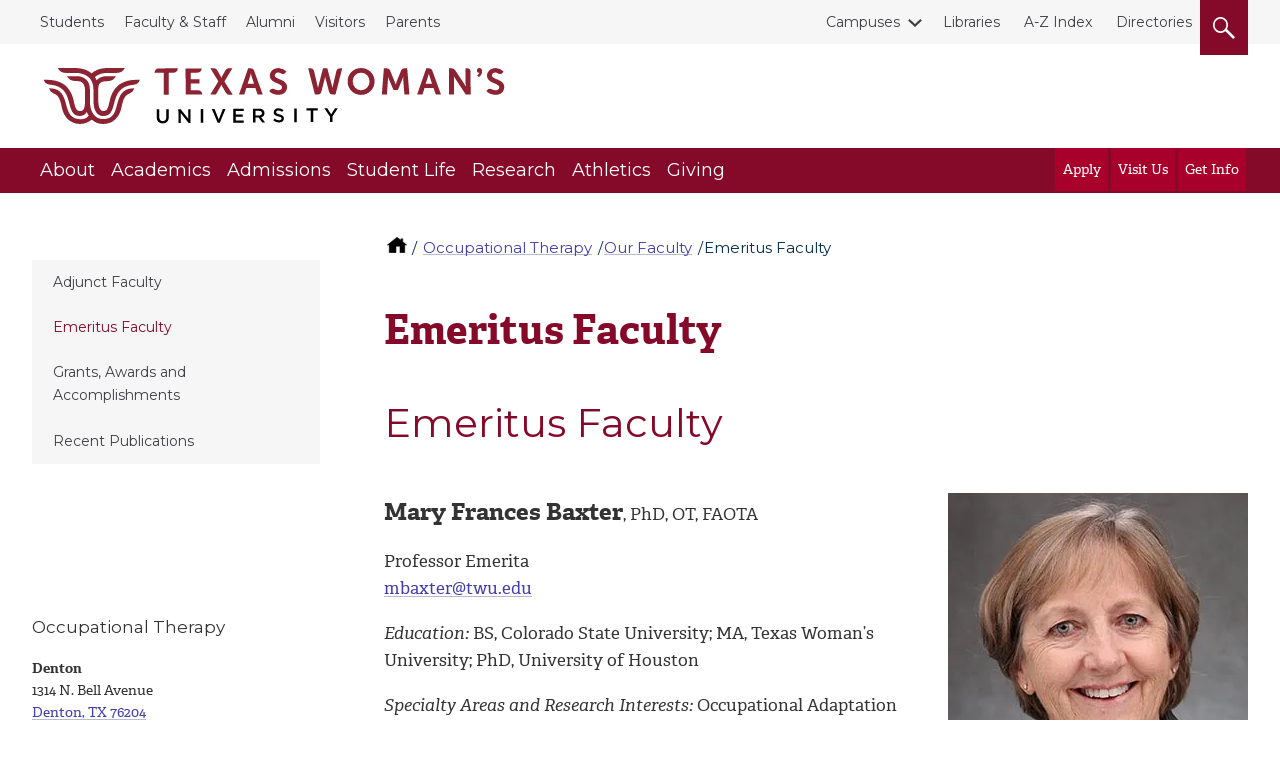

--- FILE ---
content_type: text/html; charset=UTF-8
request_url: https://twu.edu/occupational-therapy/faculty/adjunct-emeritus-faculty/
body_size: 9599
content:

  <!-- 2016 Universal Page #17573 -->
<!DOCTYPE html>
<html lang="en">
<head>
  <meta charset="utf-8">
  <meta http-equiv="x-ua-compatible" content="ie=edge">
  <meta name="viewport" content="width=device-width, initial-scale=1, minimum-scale=1">
    <meta name='robots' content='index, follow, max-image-preview:large, max-snippet:-1, max-video-preview:-1' />
  <title>Emeritus Faculty | Texas Woman's University</title>
  <link rel="canonical" href="https://twu.edu/occupational-therapy/faculty/adjunct-emeritus-faculty/" />
  <meta name="description" content="Learn more about Emeritus Faculty, Our Faculty and Occupational Therapy. Texas Woman's University (TWU) is the nation's largest university system focused on wom">
  <!-- Meta Open Graph -->
<meta property="og:title" content="Emeritus Faculty | Texas Woman's University" />
<meta property="og:description" content="Learn more about Emeritus Faculty, Our Faculty and Occupational Therapy. Texas Woman's University (TWU) is the nation's largest university system focused on wom" />
<meta property="og:type" content="website" />
<meta property="og:url" content="https://twu.edu/occupational-therapy/faculty/adjunct-emeritus-faculty" />
<meta property="og:image" content="https://twu.edu/media/images/traditions/Maroon-&-White-900.jpg" />
<meta property="og:locale" content="en_US" />
<meta name="twitter:card" content="summary_large_image" />
<meta name="twitter:site" content="@txwomans" />
<meta name="twitter:title" content="Emeritus Faculty | Texas Woman's University" />
<meta name="twitter:description" content="Learn more about Emeritus Faculty, Our Faculty and Occupational Therapy. Texas Woman's University (TWU) is the nation's largest university system focused on wom" />
<meta name="twitter:image" content="https://twu.edu/media/images/traditions/Maroon-&-White-900.jpg" />
<!-- End Meta Open Graph -->
  <meta name="id" content="11840"/>
  <script src="https://ajax.googleapis.com/ajax/libs/jquery/2.2.4/jquery.min.js"></script>
<link rel="stylesheet" type="text/css" href="/media/css/main2.css?v=20260120033437" /><!-- main2.css -->
<link rel="stylesheet" type="text/css" href="/media/css/override2.css?v=20260120033437" /> <!-- override2.css -->  
<link rel="preconnect" href="https://fonts.googleapis.com">
<link rel="preconnect" href="https://fonts.gstatic.com" crossorigin>
<link href="https://fonts.googleapis.com/css2?family=Montserrat:ital,wght@0,100..900;1,100..900&display=swap" rel="stylesheet">
   <!-- 2016 Universal Extra Header Code Getter -->
  <script src="https://use.typekit.net/bee2zir.js"></script>
  <script>try{Typekit.load({ async: true });}catch(e){}</script>
  <!-- Google Tag Manager -->
<script>(function(w,d,s,l,i){w[l]=w[l]||[];w[l].push({'gtm.start':
new Date().getTime(),event:'gtm.js'});var f=d.getElementsByTagName(s)[0],
j=d.createElement(s),dl=l!='dataLayer'?'&l='+l:'';j.async=true;j.src=
'https://www.googletagmanager.com/gtm.js?id='+i+dl;f.parentNode.insertBefore(j,f);
})(window,document,'script','dataLayer','GTM-MWTBF3');</script>
<!-- End Google Tag Manager --> <!-- Tag Manager Head Getter -->
   <!-- Facebook Pixel Getter -->
   <!-- Custom header code -->  
</head>
<body>
        <!-- Google Tag Manager (noscript) -->
<noscript><iframe src="https://www.googletagmanager.com/ns.html?id=GTM-MWTBF3"
height="0" width="0" style="display:none;visibility:hidden"></iframe></noscript>
<!-- End Google Tag Manager (noscript) --> <!-- Tag Manager Body Getter -->  
  	<!-- Top nav, header, main nav -->
  	<!-- ^^ 2016 Common header getter id #228 ^^ -->
    <div class="skip"><a href="#main-content">skip to main content</a></div>
    <nav class="topbar">
        <div class="wrap wrap--wide">
            <div class="topbar__list--left">
              <!-- ^^ 2016 Top nav-left getter id #219 ^^ -->
              	<ul class="topbar__list">
<li><a href="//twu.edu/students/">Students</a></li>
<li><a href="//twu.edu/faculty-staff/">Faculty &amp; Staff</a></li>
<li><a href="//twu.edu/alumni/">Alumni</a></li>
<li><a href="//twu.edu/visitors/">Visitors</a></li>
<li><a href="//twu.edu/parents/">Parents</a></li>
</ul>
            </div>
            <div class="topbar__list--right">
              <div class="topbar__list">
                	<!-- ^^ 2016 Top nav-right getter id #220 -->
                  				<ul class="topbar__list">
                    <li class="topbar__dropdown"><a href="#" class="topbar__dropdown__toggle">
                        <span class="topbar__dropdown__icon">
                            <span class="svgstore svgstore--chevron-down">
                                <svg>
                                    <use xlink:href="/media/img/svgstore.svg#chevron-down"></use>
                                </svg>
                            </span>
                        </span>Campuses</a>
                        <ul class="topbar__dropdown__list">
<li><a href="//twu.edu/">Denton</a></li>
<li><a href="//twu.edu/dallas/">Dallas</a></li>
<li><a href="//twu.edu/houston/">Houston</a></li>
</ul>
                    </li>
                </ul><p><a href="//twu.edu/library/">Libraries</a>&nbsp; <a href="//twu.edu/a-z-index/">A-Z Index</a>&nbsp; <a href="//apps.twu.edu/directories/">Directories</a></p>
                  <button class="btn header__small__search--toggle" aria-label="search">
                      <span class="hide">Search</span>
                      <span class="header__small__search-toggle--open" aria-label="open" role="img">
                          <span class="svgstore svgstore--search" aria-label="open">
                              <svg>
                                  <use xlink:href="/media/img/svgstore.svg#search"></use>
                              </svg>
                          </span>
                      </span>
                      <span class="header__small__search-toggle--close" aria-label="close" role="img">
                          <span class="svgstore svgstore--close" aria-label="close">
                              <svg >
                                  <use xlink:href="/media/img/svgstore.svg#close"></use>
                              </svg>
                          </span>
                      </span>
                  </button>
              </div>
            </div>
          </div>
    </nav>

    <header class="header">
      <div class="header__small">
        <button class="btn header__small__menu--toggle" aria-label="menu">
        <span class="hide">Menu</span>
          <span class="header__small__menu-toggle--open" aria-label="open" role="img">
              <span class="svgstore svgstore--menu" aria-label="open">
                <svg>
                  <use xlink:href="/media/img/svgstore.svg#menu"></use>
                </svg>
              </span>
          </span>
          <span class="header__small__menu-toggle--close" aria-label="close" role="img">
          <span class="svgstore svgstore--close" aria-label="close">
            <svg>
              <use xlink:href="/media/img/svgstore.svg#close"></use>
            </svg>
          </span>
        </span>
        </button>
				<!-- Search button small -->
        <button class="btn header__small__search--toggle" aria-label="search">
            <span class="hide">Search</span>
          <span class="header__small__search-toggle--open" aria-label="open" role="img">
              <span class="svgstore svgstore--search" aria-label="open">
                <svg>
                  <use xlink:href="/media/img/svgstore.svg#search"></use>
                </svg>
              </span>
            </span>
          <span class="header__small__search-toggle--close" aria-label="close" role="img">
              <span class="svgstore svgstore--close" aria-label="close">
                <svg>
                  <use xlink:href="/media/img/svgstore.svg#close"></use>
                </svg>
              </span>
            </span>
        </button>
      </div>
      <!-- Logo -->
      <div class="wrap wrap--wide">
        <a href="//twu.edu" class="header__logo" aria-label="Texas Woman's University">
          <span class="hide">Texas Woman's University</span>
          <span class="svgstore svgstore--twu_logo">
            <svg>
              <use xlink:href="/media/img/svgstore.svg#twu_logo"></use>
            </svg>
          </span>
        </a>
      </div>
      <nav class="nav__wrap">
          <div class="wrap wrap--wide">
            <ul class="nav__list">
              <!-- ^^ 2016 Main nav getter id #222 ^^ --> 
              			<!-- ** Main navigation list text/main-nav ** -->
              <li><a href="//twu.edu/about-twu/" class="nav__link">About</a>
                
                <div class="subnav__list">
                  <div class="subnav__list--wrap">
                    <ul>
                      <li><a href="//twu.edu/maps/" class="subnav__link">Maps</a></li>
					  <li><a href="//twu.edu/parking/" class="subnav__link">Parking</a></li>
					  <li><a href="//twu.edu/contact-twu/" class="subnav__link">Contact TWU</a></li>
					  <li><a href="https://webapps.twu.edu/calendar/" class="subnav__link">Calendar of Events</a></li>
					  <li><a href="//twu.edu/administration/" class="subnav__link">Administration</a></li>
					  <li><a href="//twu.edu/about-twu/campuses-institutes-and-centers/" class="subnav__link">Campuses, Institutes & Centers</a></li>
					  <li><a href="//twu.edu/attractions/" class="subnav__link">Attractions</a></li>
					  <li><a href="//twu.edu/traditions/" class="subnav__link">Traditions</a></li>
					  <li><a href="//twu.edu/about-twu/brief-history-of-twu/" class="subnav__link">History of TWU</a></li>
                      <li><a href="https://twu.edu/marketing-communication/news-media-services/media-kit/" class="subnav__link">For the Media</a></li>
					  <li><a href="//twu.edu/about-twu/accreditation-and-carnegie-classification/" class="subnav__link">Accreditation & Classification</a></li>
					  <li><a href="//twu.edu/about-twu/purpose-mission-vision-values-principles/" class="subnav__link">Purpose, Mission, Vision, Values...</a></li>
                   	  
                                       
                   </ul>
                  </div>
                </div>
              </li>
			<!-- ** Main navigation list text/main-nav ** -->
              <li><a href="//twu.edu/academics/" class="nav__link">Academics</a>
                
                <div class="subnav__list">
                  <div class="subnav__list--wrap">
                    <ul>
                      <li><a href="//twu.edu/programs-majors/" class="subnav__link">Find Your Program</a></li>
					  <li><a href="//twu.edu/my-courses/" class="subnav__link">My Courses</a></li>
					  <li><a href="//twu.edu/colleges-departments/" class="subnav__link">Colleges & Departments</a></li>
					  <li><a href="//twu.edu/gradschool/" class="subnav__link">Graduate School</a></li>
					  <li><a href="//twu.edu/registrar/academic-calendars/" class="subnav__link">Academic Calendar</a></li>
					  <li><a href="//webadvisor.twu.edu/WebAdvisor/WebAdvisor?TOKENIDX=3379389169&type=M&constituency=WBST&pid=CORE-WBST" class="subnav__link">Class Schedules</a></li>
					  <li><a href="//twu.edu/research-discovery/" class="subnav__link">Research & Discovery</a></li>
					  <li><a href="https://catalog.twu.edu/" class="subnav__link">Catalogs</a></li>
					  <li><a href="/classrooms/" class="subnav__link">Classrooms</a></li>
                      
					  
					  
                   	  
                                       
                   </ul>
                  </div>
                </div>
              </li>
			<!-- ** Main navigation list text/main-nav ** -->
              <li><a href="//twu.edu/admissions/" class="nav__link">Admissions</a>
                
                <div class="subnav__list">
                  <div class="subnav__list--wrap">
                    <ul>
                      <li><a href="//twu.edu/admissions/" class="subnav__link">Admissions Office (Apply)</a></li>
					  <li><a href="//twu.edu/finaid/" class="subnav__link">Financial Aid</a></li>
					  <li><a href="//twu.edu/finaid/cost-to-attend/" class="subnav__link">Cost of Attendance</a></li>
					  <li><a href="//twu.edu/visit/" class="subnav__link">Visit TWU</a></li>
					  <li><a href="//twu.edu/finaid/scholarships/" class="subnav__link">Scholarships</a></li>
					  <li><a href="//twu.edu/admissions/info-request/" class="subnav__link">Get Info about TWU</a></li>
					  <li><a href="//twu.edu/admissions/application-process/" class="subnav__link">Student Records</a></li>
					  
					  
                      
					  
					  
                   	  
                                       
                   </ul>
                  </div>
                </div>
              </li>
			<!-- ** Main navigation list text/main-nav ** -->
              <li><a href="//twu.edu/student-life/" class="nav__link">Student Life</a>
                
                <div class="subnav__list">
                  <div class="subnav__list--wrap">
                    <ul>
                      <li><a href="//twu.edu/student-life/" class="subnav__link">Student Life Home</a></li>
					  <li><a href="//twu.edu/housing/" class="subnav__link">Housing</a></li>
					  <li><a href="//twu.edu/dining/" class="subnav__link">Dining</a></li>
					  <li><a href="//twu.edu/student-union/" class="subnav__link">Student Union</a></li>
					  <li><a href="//twu.edu/fitandrec/" class="subnav__link">Fitness & Recreation</a></li>
					  <li><a href="https://careerconnections.twu.edu/" class="subnav__link">Career Connections Center</a></li>
					  <li><a href="//twu.edu/student-health-services/" class="subnav__link">Student Health Services</a></li>
					  <li><a href="//twu.edu/student-health-services/mental-health/" class="subnav__link">Mental Health Resources</a></li>
					  <li><a href="//twu.edu/student-life/find-resources/" class="subnav__link">Find Resources</a></li>
                      
					  
					  
                   	  
                                       
                   </ul>
                  </div>
                </div>
              </li>
			<!-- ** Main navigation list text/main-nav ** -->
              <li><a href="//twu.edu/research-discovery/" class="nav__link">Research</a>
                
                <div class="subnav__list">
                  <div class="subnav__list--wrap">
                    <ul>
                      <li><a href="//twu.edu/research/" class="subnav__link">Research & Sponsored Programs</a></li>
					  <li><a href="//twu.edu/about-twu/campuses-institutes-and-centers/" class="subnav__link">Campuses, Institutes & Centers</a></li>
					  <li><a href="//twu.edu/library/" class="subnav__link">Libraries</a></li>
					  <li><a href="//twu.edu/institutional-review-board-irb/" class="subnav__link">Institutional Review Board</a></li>
					  <li><a href="//twu.edu/center-for-research-design-and-analysis-crda/" class="subnav__link">Research Design & Analysis</a></li>
					  <li><a href="//twu.edu/center-student-research/" class="subnav__link">Center for Student Research</a></li>
					  
					  
					  
                      
					  
					  
                   	  
                                       
                   </ul>
                  </div>
                </div>
              </li>
			<!-- ** Main navigation list text/main-nav ** -->
              <li><a href="//twuathletics.com/" class="nav__link">Athletics</a>
                
                
					  
					  
					  
					  
					  
					  
					  
					  
                      
					  
					  
                   	  
                    
              </li>
			<!-- ** Main navigation list text/main-nav ** -->
              <li><a href="//twu.edu/advancement/" class="nav__link">Giving</a>
                
                <div class="subnav__list">
                  <div class="subnav__list--wrap">
                    <ul>
                      <li><a href="//twu.edu/advancement/ways-to-give/" class="subnav__link">Ways to Give</a></li>
					  <li><a href="//give.twu.edu/give/495114/#!/donation/checkout " class="subnav__link">Give Online Now</a></li>
					  <li><a href="//twu.edu/advancement/about-us/" class="subnav__link">Contact Us</a></li>
					  
					  
					  
					  
					  
					  
                      
					  
					  
                   	  
                                       
                   </ul>
                  </div>
                </div>
              </li>

            </ul>

            <!-- Calls to action to right of Main nav -->
            <ul class="nav__list nav__list--cta">
            	<!-- ^^ 2016 Main nav CTAs getter id #226 ^^ -->
            			<li><a href="//twu.edu/admissions/how-to-apply/" class="nav__link nav__link--cta">Apply</a></li>
		<li><a href="https://twu.edu/visit/" class="nav__link nav__link--cta">Visit Us</a></li>
		<li><a href="https://twu.edu/admissions/info-request/" class="nav__link nav__link--cta">Get Info</a></li>

            </ul>

            <!-- Mobile top secondary nav -->
            <ul class="nav__list nav__list--sub" id="mobile-secondary-nav">
              <!-- ^^ 2016 Mobile top navigation getter #218 ^^ -->
               <li><a href="//twu.edu/students/" class="nav__link nav__link--sub">Students</a></li>

<li><a href="//twu.edu/faculty-staff/" class="nav__link nav__link--sub">Faculty & Staff</a></li>                                             


<li><a href="//twu.edu/alumni/" class="nav__link nav__link--sub">Alumni</a></li>                                             


<li><a href="//twu.edu/visitors/" class="nav__link nav__link--sub">Visitors</a></li>                                             


<li><a href="//twu.edu/parents/" class="nav__link nav__link--sub">Parents</a></li>                                             



<li><a href="#" class="nav__link nav__link--sub">Campuses</a>
	<ul class="subnav__list">
<li><a href="//twu.edu/">Denton</a></li>
<li><a href="//twu.edu/dallas/">Dallas</a></li>
<li><a href="//twu.edu/houston/">Houston</a></li>
</ul>
  
</li>
 <li><a href="//twu.edu/library/" class="nav__link nav__link--sub">Libraries</a></li>

<li><a href="//twu.edu/a-z-index/" class="nav__link nav__link--sub">A-Z Index</a></li>                                             


<li><a href="//apps.twu.edu/directories/" class="nav__link nav__link--sub">Directories</a></li>                                             






              
            </ul>
            
            <!-- Script added Michael @ TERMINALFOUR adds classes to mobile top links and other on T4 ouptput -->
            <script>
              //(function addTopLinksClasses() {
              //	document.querySelectorAll('#mobile-secondary-nav li a').forEach(function(el, idx, arr) {
              // 		el.setAttribute('class', 'nav__link nav__link--sub');
             //  	});
             //  }) ();

             var divs = document.querySelectorAll('#mobile-secondary-nav li a');

             [].forEach.call(divs, function(el) {
               // do whatever
               el.setAttribute('class', 'nav__link nav__link--sub');
             });
              
            </script>
          </div>
<div class="floating-menu">
    <div class="close-menu-button">
        <button class="mobile-hidden btn header__small__menu--toggle" aria-label="close menu">
        <span class="hide">Close Menu</span>
          <span class="header__small__menu-toggle--close" aria-label="Close Menu">
          <span class="svgstore svgstore--close">
            <svg>
              <use xlink:href="/media/img/svgstore.svg#close"></use>
            </svg> 
          </span>
        </span>
      </button>
    </div>
    <div class="close-menu-text">
      <p class="white-text">(Close Menu)</p>
    </div> 
</div> <!-- END floating menu -->
        </nav>
        <div class="search__wrap" role="search">
          <div class="wrap wrap--wide">
            <!-- ^^  2016 Search form code getter id # ^^ --> 
            <form class="search__form" role="search" action="//twu.edu/google-search/" name="searchbox_005403614445289922437:jojcfftqsqk">
              <label for="query" class="hide" title="Search">Search</label>
  <input type="hidden" name="cx" value="005403614445289922437:jojcfftqsqk" title="Google Custom Search" />
  <input type="hidden" name="cof" value="FORID:11" title="Google Custom Search" />
  <input name="q" type="text" class="form-control" placeholder="Search TWU" id="query" title="Search TWU" />
              <button class="search__button" aria-label="search" type="submit"><span class="hide">Search</span>
                  <span class="svgstore svgstore--search">
                    <svg>
                      <use xlink:href="/media/img/svgstore.svg#search"></use>
                    </svg>
                  </span>
                </button>
            </form>
            <button class="mobile--hidden btn search__close" aria-label="close">
              <span class="search__close--icon"><span class="hide">Close</span>
                  <span class="svgstore svgstore--close">
                    <svg>
                      <use xlink:href="/media/img/svgstore.svg#close"></use>
                    </svg>
                  </span>
                </span>
            </button>
          </div>
        </div>
    </header>

<!-- emergency layout A -->
<div id="emergency">  
    
    
</div>    <!-- Outer .wrap -->
    <div class="wrap">
    <!-- ^^ 2016 Site breadcrumbs id #223  ^^ --><nav aria-labelledby="breadcrumbs_heading">
     <p class="hide" id="breadcrumbs_heading">You are here</p>
          <ol class="breadcrumbs">
               <li>
                <a class="home-icon" href="/" aria-label="TWU home">
                  <span class="hide">TWU Home</span>
                  <svg class="home-icon" aria-hidden="true">
                      <use xlink:href="/media/img/svgstore.svg#home"></use>
                  </svg>
                </a>
               </li>
               <li><a href="/occupational-therapy/">Occupational Therapy</a></li><li><a href="/occupational-therapy/faculty/">Our Faculty</a></li><li>Emeritus Faculty                 </li>
            </ol>
        </nav> 
<style>
    .breadcrumbs {
    margin-top: 2.5em;
    } 
    @media only screen and (min-width: 1024px) {
        .breadcrumbs {
        margin: 2.75em 0 0 23.65em;
        } 
        .main {
        margin-top: 0;
        }
        .main, .sidebar {
        margin-top: 0;
        }
    }
    @media screen and (min-width: 1440px) {
        .breadcrumbs {
        margin: 2.75em 0 0 25.65em;
        } 
    }
</style> 
        <aside class="sidebar">
            <div class="dropdown dropdown--subnav">
              <a href="#" class="dropdown__toggle btn btn-default btn--full-width">
                In this section
                <span class="dropdown__icon">
                  <span class="svgstore svgstore--arrow">
                    <svg>
                      <use xlink:href="/media/img/svgstore.svg#arrow"></use>
                    </svg>
                  </span>
                </span>
              </a>
              <!-- ^^ Sliding Inner Navigation id 249 ^^ -->
              <!-- Navigation Sub Level 4 #243 --><ul class="sidebar-subnav dropdown__list spacing" role="menu"><li role="menuitem"><a href="/occupational-therapy/faculty/adjunct-faculty/">Adjunct Faculty</a></li><li role="menuitem"><span class="currentbranch0"><a href="/occupational-therapy/faculty/adjunct-emeritus-faculty/">Emeritus Faculty</a></span></li><li role="menuitem"><a href="/occupational-therapy/faculty/grants-awards-and-accomplishments/">Grants, Awards and Accomplishments</a></li><li role="menuitem"><a href="/occupational-therapy/faculty/recent-publications/">Recent Publications</a></li></ul>
            </div>
				</aside>
      <main class="main">
        <!-- Output current section Name -->
        <h1 id="main-content">Emeritus Faculty</h1>
        <!-- .main .section -->
        <div class="section">      
            <!-- ** End T4 Header **-->
          	<!-- ** Start T4 live content **-->
           	<!-- navigation object : Campus notice getter -->
    				<!-- ** Text Only content type 2016-text/html ** -->
<div class="section hide-image">
<h2>Emeritus Faculty</h2>

</div>
<!-- ** Text Only content type 2016-text/html ** -->
	<div id="164859" class="section faculty-staff round-image">
		
		
			<figure class="photo-right align-right">
				<img class="img-responsive" src="https://pxl-twuedu.terminalfour.net/filters:format(webp)/prod01/twu-cdn-pxl/media/images/occupational-therapy/MARY_BAXTER_300px.jpg" alt="Mary Frances Baxter" />
			</figure>
		

		
		
			<p><span class="p--x-large">Mary Frances Baxter</span>, PhD, OT, FAOTA</p>
		

		<p>Professor Emerita<br /><a href="https://web.archive.org/web/20220527222134/mailto:mbaxter@twu.edu">mbaxter@twu.edu</a></p>
<p><em>Education:</em><span>&nbsp;</span>BS, Colorado State University; MA, Texas Woman&rsquo;s University; PhD, University of Houston</p>
<p><em>Specialty Areas and Research Interests:</em>&nbsp;<span>Occupational Adaptation and&nbsp;</span><span>P</span><span>articipation</span><span>&nbsp;</span><span>of</span><span>&nbsp;</span><span>cancer survivors;&nbsp;</span><span>Neuroscience across the lifespan especially&nbsp;</span><span>motor control and learning and&nbsp;</span><span>postural control; Creativity in occupational therapy practice</span></p>

		
		
			
		
	</div>


	<div id="164860" class="section faculty-staff round-image">
		
		
			<figure class="photo-right align-right">
				<img class="img-responsive" src="https://pxl-twuedu.terminalfour.net/filters:format(webp)/prod01/twu-cdn-pxl/media/images/occupational-therapy/BuckinghamDebbie300.jpg" alt="Debbie Buckingham" />
			</figure>
		

		
		
			<p><span class="p--x-large">Debbie Buckingham</span></p>
		

		<p>Associate Clinical Professor Emerita</p>
<p><i>Education:</i><span>&nbsp;B.S. Texas Woman's University; M.S. University of North Texas.</span></p>
<p><i>Specialty Areas and Research Interests:</i><span>&nbsp;Ergonomics; vocational transition; industrial rehabilitation; injury prevention; assistive technology;&nbsp;case management</span></p>

		
		
			
		
	</div>


	<div id="164861" class="section faculty-staff round-image">
		
		
			<figure class="photo-right align-right">
				<img class="img-responsive" src="https://pxl-twuedu.terminalfour.net/filters:format(webp)/prod01/twu-cdn-pxl/media/images/occupational-therapy/CampbellRegina300.jpg" alt="Regina Campbell" />
			</figure>
		

		
		
			<p><span class="p--x-large">Regina Campbell</span></p>
		

		<p>Associate Professor Emerita</p>
<p><i>Education:</i><span>&nbsp;B.S., Eastern Michigan University; M.S. in Education, University of Michigan.</span></p>
<p><i>Specialty Areas and Research Interests:</i><span>&nbsp;Adult neurological disorders; motor learning and control; pain management; instructional media; patient education; community based rehabilitation; health promotion; policy-making;&nbsp;leadership</span></p>

		
		
			
		
	</div>


	<div id="164862" class="section faculty-staff round-image">
		
		
			<figure class="photo-right align-right">
				<img class="img-responsive" src="https://pxl-twuedu.terminalfour.net/filters:format(webp)/prod01/twu-cdn-pxl/media/images/occupational-therapy/CandlerCathy300.jpg" alt="Cathy Candler" />
			</figure>
		

		
		
			<p><span class="p--x-large">Catherine Candler </span></p>
		

		<p>Associate Professor and Director Emerita</p>
<p><span><em>Education:</em>&nbsp;B.S., University of Kansas; M.A., Texas Woman's University; Ph.D., Texas Woman's University.</span></p>
<p><span><em>Specialty Areas and Research Interests:</em>&nbsp;Pediatrics, school-based therapy, dynamic systems, and deaf or hearing impaired pre-school.</span></p>

		
		
			
		
	</div>


	<div id="164863" class="section faculty-staff round-image">
		
		
			<figure class="photo-right align-right">
				<img class="img-responsive" src="https://pxl-twuedu.terminalfour.net/filters:format(webp)/prod01/twu-cdn-pxl/media/images/occupational-therapy/DavidsonHarriett300.jpg" alt="Harriett Davidson" />
			</figure>
		

		
		
			<p><span class="p--x-large">Harriet Davidson </span></p>
		

		<p>Associate Professor Emerita</p>
<p><span><i>Education:&nbsp;</i>B.A., B.S., Texas Woman's University; M.A., University of Southern California.</span></p>
<p><span><i>Specialty Areas and Research Interests:&nbsp;</i>Psychosocial function; Clinical reasoning; Effect of context and environment upon performance and upon dementia; Hope; Mental health processing; Process of becoming a therapist.</span></p>

		
		
			
		
	</div>


	<div id="164864" class="section faculty-staff round-image">
		
		
			<figure class="photo-right align-right">
				<img class="img-responsive" src="https://pxl-twuedu.terminalfour.net/filters:format(webp)/prod01/twu-cdn-pxl/media/images/occupational-therapy/Evetts-300.jpg" alt="Cynthia Evetts" />
			</figure>
		

		
		
			<p><span class="p--x-large">Cynthia Evetts</span>, PhD, OTR</p>
		

		<p>Professor and Director Emerita<br /><a href="https://web.archive.org/web/20220527222134/mailto:cevetts@twu.edu">cevetts@twu.edu</a></p>
<p><em>Education:</em><span>&nbsp;</span>BS, Texas A&amp;M University; MOT, Texas Woman&rsquo;s University; PhD, Texas Woman&rsquo;s University</p>
<p><em>Specialty Areas and Research Interests:</em><span>&nbsp;</span>Mental health; supporting community participation; occupational stress</p>

		
		
			
		
	</div>


	<div id="164865" class="section faculty-staff round-image">
		
		
			<figure class="photo-right align-right">
				<img class="img-responsive" src="https://pxl-twuedu.terminalfour.net/filters:format(webp)/prod01/twu-cdn-pxl/media/images/occupational-therapy/Tina-Fletcher-300-x-300.jpg" alt="Faculty member Tina Fletcher" />
			</figure>
		

		
		
			<p><span class="p--x-large">Tina Fletcher</span>, EdD, MFA, OTR</p>
		

		<p><em>Education:</em><span>&nbsp;</span>BS, University of Texas Medical Branch; MA, University of Alabama-Birmingham; BFA, MFA, EdD, Texas A&amp;M University-Commerce</p>
<p><em>Specialty Areas and Research Interests:</em><span>&nbsp;</span>Certified school therapy specialist; Creative Arts interventions; Cultural arts access&nbsp;programming; Creativity; International orphan relief</p>

		
		
			
		
	</div>


	<div id="164866" class="section faculty-staff round-image">
		
		
			<figure class="photo-right align-right">
				<img class="img-responsive" src="https://pxl-twuedu.terminalfour.net/filters:format(webp)/prod01/twu-cdn-pxl/media/images/occupational-therapy/Gilkeson_400px.jpg" alt="profile picture of Grace Gilkeson" />
			</figure>
		

		
		
			<p><span class="p--x-large">Grace Gilkeson </span></p>
		

		<p>Professor and Director Emerita</p>
<p><em>Education:</em><span>&nbsp;</span>PhD University of Southern California</p>
<p><em>Specialty Areas and Research Interests:</em><span>&nbsp;</span>Professional practice, Post-professional education, Occupational Adaptation Theory development, Leadership.</p>

		
		
			
		
	</div>


	<div id="164867" class="section faculty-staff round-image">
		
		
			<figure class="photo-right align-right">
				<img class="img-responsive" src="https://pxl-twuedu.terminalfour.net/filters:format(webp)/prod01/twu-cdn-pxl/media/images/occupational-therapy/HarnishSher300.jpg" alt="Sher Harnish" />
			</figure>
		

		
		
			<p><span class="p--x-large">Sherrill Harnish</span></p>
		

		<p>Associate Clinical Professor</p>
<p><span><i>Education:&nbsp;</i>B.S., State University of New York-Buffalo; M.A., Texas Woman's University.<br /><i></i></span></p>
<p><span><i>Specialty Areas and Research Interests:&nbsp;</i>Clinical Education, Gerontology, Mental Retardation, Psychiatry; Effects of aging on developmentally delayed adult; Effects of learning styles of students and clinical educators on fieldwork performance; Sexuality issues for chronically ill or disabled individuals.</span></p>

		
		
			
		
	</div>


	<div id="164868" class="section faculty-staff round-image">
		
		
			<figure class="photo-right align-right">
				<img class="img-responsive" src="https://pxl-twuedu.terminalfour.net/filters:format(webp)/prod01/twu-cdn-pxl/media/images/occupational-therapy/Hersch_Gayle_OT_300px.jpg" alt="profile picture of Gayle Hersch" />
			</figure>
		

		
		
			<p><span class="p--x-large">Gayle Hersch</span></p>
		

		<p>Professor Emerita</p>
<p><span><i>Education:&nbsp;</i>B.S., Indiana University School of Medicine; M.S., Ph.D., Indiana University School of Education.<br /><i></i></span></p>
<p><span><i>Specialty Areas and Research Interests:&nbsp;</i>Gerontological issues; Activity analysis and therapeutic application; Continuity of functional outcomes for minority elders; Family care-giving of elder kin; Community relocation.</span></p>

		
		
			
		
	</div>


	<div id="164869" class="section faculty-staff round-image">
		
		
			<figure class="photo-right align-right">
				<img class="img-responsive" src="https://pxl-twuedu.terminalfour.net/filters:format(webp)/prod01/twu-cdn-pxl/media/images/occupational-therapy/Neville-300.jpg" alt="Marsha Neville" />
			</figure>
		

		
		
			<p><span class="p--x-large">Marsha Neville</span>, PhD, OT</p>
		

		<p>Professor Emerita&nbsp;<br /><a href="mailto:mnevillesmith@twu.edu">mnevillesmith@twu.edu</a></p>
<p><em>Education:</em><span>&nbsp;</span>BS, Eastern Michigan University; MS, University of Texas, Dallas; PhD, University of Texas, Dallas</p>
<p><em>Specialty Areas and Research Interests:</em><span>&nbsp;</span>Rehabilitation; clinical education; TBI; CVA; Falls in elderly; computerization of tasks</p>

		
		
			
		
	</div>


	<div id="164870" class="section faculty-staff round-image">
		
		
			<figure class="photo-right align-right">
				<img class="img-responsive" src="https://pxl-twuedu.terminalfour.net/filters:format(webp)/prod01/twu-cdn-pxl/media/images/occupational-therapy/RaffenEllie300.jpg" alt="Ellie Raffen" />
			</figure>
		

		
		
			<p><span class="p--x-large">Eleanor Raffen</span></p>
		

		<p>Associate Clinical Professor Emerita</p>
<p><span><i>Education:&nbsp;</i>B.S. in Occupational Therapy, Colorado state University; M.A. in Occupational Therapy, Texas Woman's University.<br /><i></i></span></p>
<p><span><i>Specialty Areas and Research Interests:&nbsp;</i>Psychiatry; hospice, home health, mental health; cumulative trauma disorders, pulmonary rehabilitation, role of Occupational Therapy within the health care team.</span></p>

		
		
			
		
	</div>


	<div id="164871" class="section faculty-staff round-image">
		
		
			<figure class="photo-right align-right">
				<img class="img-responsive" src="https://pxl-twuedu.terminalfour.net/filters:format(webp)/prod01/twu-cdn-pxl/media/images/occupational-therapy/Kathlyn-Reed-300-x-300.jpg" alt="Kathlyn Reed headshot" />
			</figure>
		

		
		
			<p><span class="p--x-large">Kathlyn Reed </span></p>
		

		<p>Associate Professor Emerita</p>
<p><em>Education:</em><span>&nbsp;</span>B.S., Kansas University; M.A. Western Michigan University; M.L.I.S., University of Oklahoma; Ph.D., University of Washington.</p>
<p><em>Specialty Areas and Research Interests:</em><span>&nbsp;</span>Analysis models and theories of occupational therapy practice; tracking the history of the profession, documenting sources of occupational therapy literature; reviewing the development and use of assessment instruments; improving the quality of occupational therapy education by writing textbooks.</p>

		
		
			
		
	</div>

<div id="43438" class="section faculty-staff round-image">
	<figure class="photo-right align-right"> 
		<img class="img-responsive" src="/media/images/occupational-therapy/SchultzSally300.jpg" alt="Sally Schultz" />
	</figure>

<p><span class="x-large">Sally Schultz&nbsp;</span><br />Professor/Director</p>
<p><span><i>Education:&nbsp;</i>B.S., M.Ed., Texas Tech University; M.O.T., Texas Woman's University; Ph.D., University of North Texas.<br /><i></i></span></p>
<p><span><i>Specialty Areas and Research Interests:&nbsp;</i>Psychosocial dysfunction, students with emotional/behavioral disorders, adults with severe chronic mental illness, forensic psychiatric rehabilitation, model for psychosocial intervention in the public schools; Occupational Adaptation, theory development and practice model testing.</span></p>
  
</div>
	<div id="164872" class="section faculty-staff round-image">
		
		
			<figure class="photo-right align-right">
				<img class="img-responsive" src="https://pxl-twuedu.terminalfour.net/filters:format(webp)/prod01/twu-cdn-pxl/media/images/occupational-therapy/SchultzSally300.jpg" alt="Sally Schultz" />
			</figure>
		

		
		
			<p><span class="p--x-large">Sally Schultz </span></p>
		

		<p>Professor/Director</p>
<p><span><i>Education:&nbsp;</i>B.S., M.Ed., Texas Tech University; M.O.T., Texas Woman's University; Ph.D., University of North Texas.<br /><i></i></span></p>
<p><span><i>Specialty Areas and Research Interests:&nbsp;</i>Psychosocial dysfunction, students with emotional/behavioral disorders, adults with severe chronic mental illness, forensic psychiatric rehabilitation, model for psychosocial intervention in the public schools; Occupational Adaptation, theory development and practice model testing.</span></p>

		
		
			
		
	</div>


	<div id="164873" class="section faculty-staff round-image">
		
		
			<figure class="photo-right align-right">
				<img class="img-responsive" src="https://pxl-twuedu.terminalfour.net/filters:format(webp)/prod01/twu-cdn-pxl/media/images/occupational-therapy/WhiteVirginia_300px.jpg" alt="profile picture of Virginia White" />
			</figure>
		

		
		
			<p><span class="p--x-large">Virginia White</span></p>
		

		<p>Professor Emerita</p>
<p><span><i>Education:&nbsp;</i>B. S., Wayne State University; M. A., Ph.D., Michigan State University.<br /><i></i></span></p>
<p><span><i>Specialty Areas &amp; Research Interests:&nbsp;</i>qualitative research; occupation, wellness &amp; adaptation: persons with and without disabilities, across the lifespan; occupational wellness assessment of older veterans with strokes.</span></p>

		
		
			
		
	</div>

					<!-- navigation object : Date Modified --><p id="page-updated"><em>Page last updated&nbsp;9:58 AM, October 2, 2025&nbsp;</em></p>
				<!-- ** End T4 live content **-->
        <!-- ** Start T4 Footer **-->
				       </div>
       <!-- end .main .section -->
     </main>
		<!-- end .main .sidebar -->
     <div class="sidebar sidebar--secondary">
				<!-- ^^ 2016 2016 Sidebar related content #212 ^^ -->
        
        <!-- ^^ 2016 Sidebar related content branch #213 ^^ -->
							<div class="sidebar__group" role="region" aria-label="Department contact">
              <div class="sidebar__heading">
                Occupational Therapy
              </div>
              <p><strong>Denton</strong><br />1314 N. Bell Avenue<br /><a href="https://map.concept3d.com/?id=576#!ce/19934?ct/19003,18900,18899,18901,18902,18904,18903,19007,19008?mc/33.22685511674,-97.127101421357?z/17?lvl/0">Denton, TX 76204</a><br />(940) 898-2801 <em>phone</em><br />(940) 898-2806 <em>fax<br /></em><a href="mailto:ot@twu.edu">ot@twu.edu</a></p>
<p><em>Delivery Address</em><br />1200 Frame Street<br />Central Receiving<br />Denton, TX 76209</p>
<p><strong>Dallas</strong><br />IHSD 8500<br /><a href="https://map.concept3d.com/?id=576#!ce/19477?ct/19003,18900,18899,18901,18902,18904,18903,19007,19008,19477,19259,19492,19493,19494?mc/32.81252354428074,-96.84629559516908?z/18?lvl/0">5500 Southwestern Medical</a><br /><a href="https://map.concept3d.com/?id=576#!ce/19477?ct/19003,18900,18899,18901,18902,18904,18903,19007,19008,19477,19259,19492,19493,19494?mc/32.81252354428074,-96.84629559516908?z/18?lvl/0">Dallas, TX 75235</a><br />(214) 689-7750 <em>phone<br /></em>(214) 689-7753&nbsp;<em>fax<br /></em><a href="mailto:ot@twu.edu">ot@twu.edu</a></p>
<p><strong>Houston</strong><br />IHSH 7026<br /><a href="https://map.concept3d.com/?id=576#!ce/19478?ct/19003,18900,18899,18901,18902,18904,18903,19007,19008,19478,19495,19496,19497,19942?mc/29.707104402843033,-95.40357291698457?z/18?lvl/0">6700 Fannin Street</a><br /><a href="https://map.concept3d.com/?id=576#!ce/19478?ct/19003,18900,18899,18901,18902,18904,18903,19007,19008,19478,19495,19496,19497,19942?mc/29.707104402843033,-95.40357291698457?z/18?lvl/0">Houston, TX 77030</a><br />(713) 794-2128 <em>phone</em><br />(713) 794-2122 <em>fax<br /></em><a href="mailto:ot@twu.edu">ot@twu.edu</a></p>
            </div><div class="sidebar__group">
  <div class="sidebar__social">
    <ul>      
      
      <li><a title="School of Occupational Therapy Facebook account" aria-label="School of Occupational Therapy Facebook account" href="https://www.facebook.com/TWUOT">
        <span class="svgstore svgstore--facebook">       				<svg>                   
          	<use xlink:href="/media/img/svgstore.svg#facebook"></use>                 
          </svg>
        </span>
      </a></li> 
      
      <li><a title="School of Occupational Therapy Twitter account" aria-label="School of Occupational Therapy Twitter account" href="https://twitter.com/TWUOccThpy">
        <span class="svgstore svgstore--twitter">       				<svg>                   
          	<use xlink:href="/media/img/svgstore.svg#twitter"></use>                 
          </svg>
        </span>
      </a></li>
      
      
      
      
      
      
    </ul>
  </div>
</div>
		</div>
    </div>
		<!-- end .wrap for .main -->
				<!-- page footer -->
				<!-- ^^ 2016 Common footer getter #229 ^^ -->
        <footer class="footer">
          <div class="footer__wrap">
            <div class="wrap">
              <!-- ^^ 2016 Footer social media links getter id #214 ^^ -->
              			<div class="footer__social">
                <ul>
                  <li><a class="footer__social--icon" title="TWU&#39;s Facebook account" aria-label="TWU Facebook" href="https://facebook.com/TexasWomansUniversity">
            <span class="svgstore svgstore--facebook">       				<svg>                   
              	<use xlink:href="/media/img/svgstore.svg#facebook"></use>                 
              </svg>
            </span>
          </a></li>
          
          <li><a class="footer__social--icon" title="TWU's X account" aria-label="TWU X" href="https://twitter.com/txwomans">
            <span class="svgstore svgstore--x">       				<svg>                   
              	<use xlink:href="/media/img/svgstore.svg#x"></use>                 
              </svg>
            </span>
          </a></li>
          
          <li><a class="footer__social--icon" title="TWU's Instagram account" aria-label="TWU Instagram" href="https://instagram.com/txwomans/">
            <span class="svgstore svgstore--instagram">       				<svg>                   
              	<use xlink:href="/media/img/svgstore.svg#instagram"></use>                 
              </svg>
            </span>
          </a></li>
          
          <li><a class="footer__social--icon" title="TWU's Threads account" aria-label="TWU Threads" href="https://www.threads.net/@txwomans">
            <span class="svgstore svgstore--threads">       				<svg>                   
              	<use xlink:href="/media/img/svgstore.svg#threads"></use>                 
              </svg>
            </span>
          </a></li>
          
          <li><a class="footer__social--icon" title="TWU's LinkedIn account" aria-label="TWU LinkedIn" href="https://linkedin.com/school/texaswomansuniversity">
            <span class="svgstore svgstore--linkedin">       				<svg>                   
              	<use xlink:href="/media/img/svgstore.svg#linkedin"></use>                 
              </svg>
            </span>
          </a></li>
          
          <li><a class="footer__social--icon" title="TWU's YouTube account" aria-label="TWU YouTube" href="https://www.youtube.com/@txwomans">
            <span class="svgstore svgstore--youtube">       				<svg>                   
              	<use xlink:href="/media/img/svgstore.svg#youtube"></use>                 
              </svg>
            </span>
          </a></li>
          
          
                </ul>
              </div>
              <div class="footer__nav">
                <div class="row">
                  <!-- ^^ 2016 Footer navigation getter id #224 ^^ -->
                  <div class="col-xs-12 col-lg-4">
	<ul>
<li><a href="//twu.edu/my-courses/">My Courses</a></li>
<li><a href="//portal.twu.edu/">Pioneer Portal</a></li>
<li><a href="//webmail.twu.edu/">Webmail</a></li>
<li><a href="//twu.edu/technology/">Service Desk</a></li>
<li><a href="https://twu.edu/privacy/">Privacy Statement</a></li>
</ul>
</div><div class="col-xs-12 col-lg-4">
	<ul>
<li><a href="//twu.edu/humanresources/careers-at-twu/jobs/">Careers at TWU</a></li>
<li><a href="https://commerce.cashnet.com/twupay">Pay for Classes</a></li>
<li><a href="//twu.edu/contact-twu/">Contact TWU</a></li>
<li><a href="//twu.edu/emergency-contact/">Emergency Contact Information</a></li>
<li><a href="//twu.edu/digital-accessibility/">Digital Accessibility</a></li>
</ul>
</div>
                  <!-- ^^ 2016 Footer address and copyright getter id #225 ^^ -->
                  <div class="col-xs-12 col-lg-3">
                    <div class="footer__contact">
                      Texas Woman's University<span class="break"></span>
                      304 Administration Dr.<span class="break"></span>
                      Denton, TX 76204 <span class="break"></span>
                      940-898-2000
                    </div>
                    <div class="athletics-logo">
                    <a href="https://twuathletics.com/"><img src="/media/images/denton/twu-athletics-logo.png" alt="TWU Athletics Logo"></a>
                    </div>
                    <div class="athletics-text">
                        <a href="https://twuathletics.com/">TWU Athletics</a>
                    </div>
                    <div class="copyright">&copy; 2026 Texas Woman's University</div>
                  </div>
                </div>
              </div>
            </div>
            <div class="footer__cr">
              <div class="wrap">
              </div>
            </div>
          </div>
          <!-- ^^ 2016 Footer tx links getter id #393 ^^ -->
         
      </footer>
    <script src="https://cdnjs.cloudflare.com/polyfill/v3/polyfill.min.js"></script>
    <script type="text/javascript" src="https://pxl-twuedu.terminalfour.net/prod01/twu-cdn-pxl/media/js/script.js?v=20260120033437"></script> <!-- script.js -->
    
  </body>
</html>